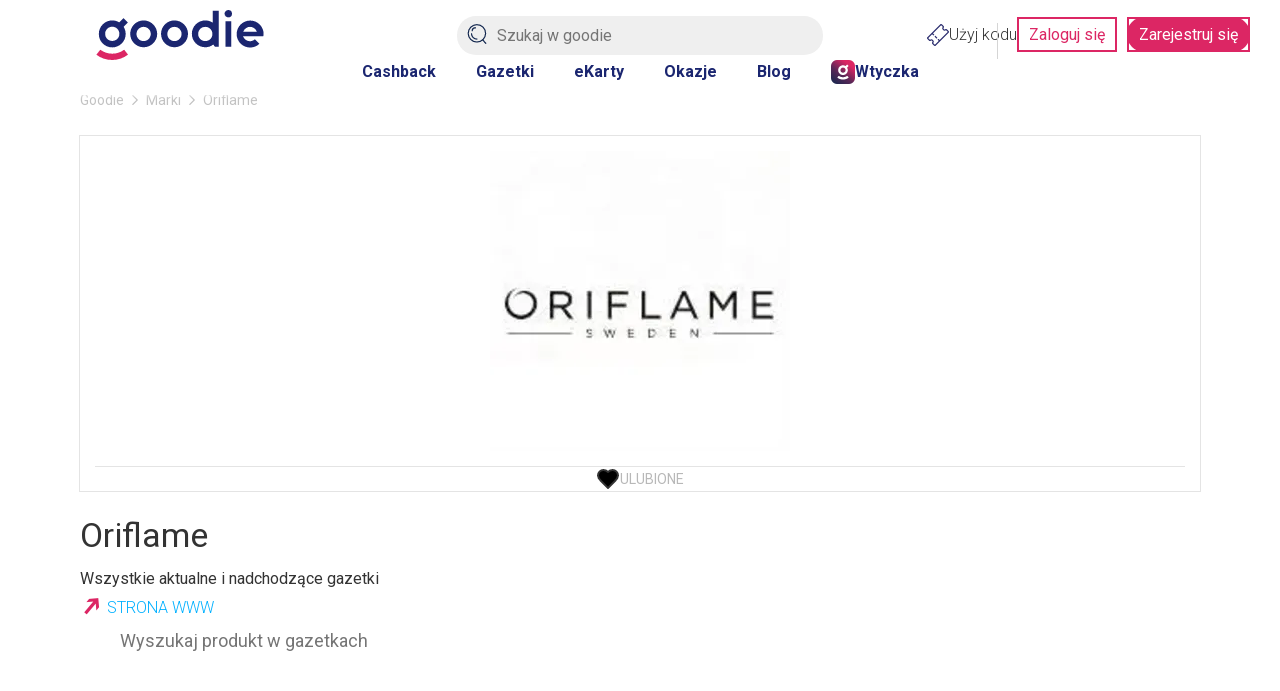

--- FILE ---
content_type: text/css
request_url: https://goodie.pl/dist/BrandDetails.8f418049eba4b8cb02e4.css
body_size: 7425
content:
.ba{height:100%;width:100%}.ba>header{color:#333;margin:60px 0 40px;text-transform:uppercase}:is(.ba>header) h2,:is(.ba>header) h3,:is(.ba>header)>h1{font-size:28px;margin:0}.s5:is(.ba>header){text-align:center}.bg:is(.ba>header){text-align:left}.s6:is(.ba>header){text-align:right}@media only screen and (max-width:759px){.ba>header{margin:30px 0 10px}:is(.ba>header) .bk{font-size:14px;font-weight:400}}.w8{display:block}.b3{font-size:11px;line-height:1.2em;padding-top:5px;text-align:left;text-transform:uppercase}.b3 .b4{color:#c00}.aa{gap:unset}.bh .bi,.bh .fu{display:block}.bz{font-size:14px;line-height:14px;position:relative;width:100%}.bz input{background-color:initial;border:0;border-bottom:1px solid #cecece;padding:10px 0 8px;width:100%}:is(.bz input):read-only{color:#999}:is(.bz input)::-moz-placeholder,:is(.bz input)::-webkit-input-placeholder{color:#999;font-weight:300}[disabled]:is(.bz input){opacity:1;-webkit-text-fill-color:#000;color:#000}[type=password]:is(.bz input)::-ms-clear,[type=password]:is(.bz input)::-ms-reveal{display:none}.bz .cq,.bz.s7 .cq{background-position:-9999px -9999px;background-repeat:no-repeat;display:inline-block;left:0;position:absolute;top:4px}:is(.bz.vt,.bz.vu,.bz.vv) input{padding:8px 0 3px 25px}.bz.vt .cq{height:18px;width:18px}:is(.bz.vt .cq)>svg{stroke:#1b2670}.bz.vu .cq{height:20px;width:20px}:is(.bz.vu .cq)>svg{stroke:#fff}.bz.vu input{border-color:#fff;color:#fff;padding:8px 0 3px 25px}:is(.bz.vu input)::placeholder{border-color:#fff;color:#fff}.bz.vv .cq{height:22px;width:20px}:is(.bz.vv .cq)>svg{stroke:#777}.bz.vv input{border-color:#777;color:#777;padding:8px 0 3px 25px}:is(.bz.vv input)::placeholder{border-color:#777;color:#777}.bz.fp{align-items:center;display:flex;justify-content:start}.bz.fp .cq{display:block;height:20px;position:static;width:20px}:is(.bz.fp .cq)>svg{stroke:#fff}.bz.fp input{border-color:#fff;color:#fff;font-size:18px;margin-left:-20px;padding-left:40px}:is(.bz.fp input)::-moz-placeholder,:is(.bz.fp input)::-webkit-input-placeholder{border-color:#fff;color:#fff;font-size:18px;opacity:.65}.bz.vw .cq,.bz.vw .vx{height:40px;top:0;width:40px}.bz.vw .cq{background-color:initial;border:none;color:#14284f;padding:10px}.bz.vw .vx{padding:12px;position:absolute;right:0}.bz.vw input{background:#fff;background-color:#efefef;border:none;border-radius:24px;box-shadow:none;caret-color:#14284f;color:#333;height:40px;margin:0 auto;padding:5px 30px 5px 40px}:is(.bz.vw input):active,:is(.bz.vw input):focus{font-weight:700}:is(.bz.vw input):focus,:is(.bz.vw input):hover{border-color:#dfe1e500;box-shadow:0 1px 6px 0 #20212447!important}:is(.bz.vw input)::-moz-placeholder,:is(.bz.vw input)::-webkit-input-placeholder{border-color:#dfe1e5;color:#666}.bz.vy .cq{top:11px}.bz.vy input{padding-left:40px}.bz.vz input{background-color:#fff;border:1px solid #999;border-radius:10px;font-weight:700;height:38px;padding:11px 0 11px 15px}:is(.bz.vz input)::placeholder{border-color:#999}.bz .v0,.bz .v1{height:1rem;margin-top:-.5em;position:absolute;right:10px;top:50%;width:1rem}.bz .v2{background:url(/dist/check-icon.svg) no-repeat 50%;height:20px;margin:6px;position:absolute;right:5px;width:20px}.bz.aa{box-shadow:none}.bz.aa input{border-color:#c00}.m{margin:0 auto}.n,.o{color:#333;font-size:28px;font-weight:400;margin:40px 0;text-transform:uppercase}.n{margin:0 0 40px}.p{color:#c00}.b{margin:0 auto;position:relative;width:1600px}.q{margin-bottom:100px}.r{color:#333;font-size:64px;line-height:74px}.s{font-size:54px;line-height:62px}.t{font-size:28px;line-height:36px}.u{font-size:24px;line-height:32px}.v{line-height:20px}.v,.w{font-size:16px}.w{line-height:22px}.x{font-size:14px;line-height:20px}.r,.s,.t,.u,.v,.w,.x{color:#333;font-weight:400;margin:0;padding:0;text-transform:inherit}.y:is(.r,.s,.t,.u,.v,.w,.x){font-weight:700}.z{padding:0 8.33333333%}.aa{border-color:#c00!important}.aa,.aa>::placeholder{color:#c00!important}.aa+p{color:#c00;font-size:12px;line-height:1.16;margin-top:5px}@media only screen and (min-width:1240px){.m{width:1120px}}@media only screen and (max-width:1599px) and (min-width:760px){.b{padding:0 30px;width:100%}}@media only screen and (max-width:1239px){.z{padding:0}}@media only screen and (max-width:1239px) and (min-width:990px){.m{width:920px}}@media only screen and (max-width:989px) and (min-width:760px){.m{width:670px}}@media only screen and (max-width:759px){.m{width:100%}.n,.o{font-size:20px;margin:40px 0 30px}.n{margin:0 0 30px}.ab{font-size:14px;margin:30px 0}.b{padding:0 10px;width:100%}.q{margin-bottom:50px}.r{font-size:36px;line-height:42px}.s{font-size:30px;line-height:38px}.t{font-size:20px;line-height:28px}.u{font-size:18px;line-height:26px}.v{font-size:14px;line-height:18px}}@media only screen and (max-width:759px) and (min-width:480px){.m{padding:0 20px}}@media only screen and (max-width:480px){.m{padding:0 10px}}.hp>.wa{align-items:center;color:#333;cursor:text;display:flex;flex-direction:row;line-height:1.2;overflow:hidden;transition:all .15s ease-in-out}:is(.hp>.wa) input{all:unset;background-color:initial;flex:1;line-height:1;padding:.625em 0 .5em}:is(:is(.hp>.wa) input):read-only{color:#999}:is(:is(.hp>.wa) input)::placeholder{color:#999;font-weight:300;text-align:left}:is(:is(.hp>.wa) input):disabled{opacity:.5}:is(:is(.hp>.wa) input)::-webkit-inner-spin-button,:is(:is(.hp>.wa) input)::-webkit-outer-spin-button{-webkit-appearance:none;margin:0}[type=number]:is(:is(.hp>.wa) input){-moz-appearance:textfield}[type=password]:is(:is(.hp>.wa) input)::-ms-clear,[type=password]:is(:is(.hp>.wa) input)::-ms-reveal{display:none}:is(.hp>.wa) svg{cursor:pointer;height:1.2em;transition:fill .15s ease-in;-webkit-user-select:none;user-select:none;width:1.5em}.s7:is(.hp>.wa){border-bottom:1px solid #333}.s7.aa:is(.hp>.wa){box-shadow:none}.vy:is(.hp>.wa) input{padding-left:2.5em}.vz:is(.hp>.wa){background-color:#fff;border:1px solid #b8b8b8}.vz:is(.hp>.wa) input{padding:.75em 1.5em}.vz:is(.hp>.wa) svg{padding-right:1em;width:2.5em}.vz.aa:is(.hp>.wa)+p{padding-left:1.5em}.aa:is(.hp>.wa){box-shadow:0 0 3px #c00}.fo{position:relative}.fo>.v3{background-color:#fff;border-radius:0 0 5px 5px;box-shadow:1px 1px 4px #aaa;color:#666;left:1px;overflow-x:auto;padding:0;position:absolute;right:1px;z-index:40}.v4:is(.fo>.v3){min-height:6rem}:is(.fo>.v3) .v5{list-style:none}:is(:is(:is(.fo>.v3) .v5)>.v6) a{background-color:#fff;color:#666;display:block;padding:10px}:is(:is(:is(:is(.fo>.v3) .v5)>.v6) a):focus{background-color:#dc2664;color:#fff;outline:none}.fo.aa{box-shadow:none}:is(.fo.aa .fo) input{border-color:#c00}.hn{display:block;margin:0 auto;max-height:100%;max-width:100%;object-fit:contain;transition:opacity .2s ease}.ff{align-items:center;cursor:pointer;display:flex;gap:10px;justify-content:center;position:relative;z-index:10}.ff .ex{color:#b8b8b8;font-size:14px;text-transform:uppercase}.ff .sj{height:30px;width:30px}:is(.ff .sj) path{transition:fill .2s ease-out;fill:#989898}:is(.ff .sj) circle{fill:#fff;color:#989898}.ff .sk{height:24px;width:24px}:is(.ff .sk)>svg{overflow:visible;transition:stroke,fill,transform;transition-duration:.1s,.2s,.2s;transition-timing-function:ease-out;fill:none;color:#989898}.ff.sl .sj{height:55px;width:55px}.ff.sm{animation:sn .6s ease-in-out infinite alternate}.ff.a8 .ex{color:#dc2664}:is(.ff.a8 .sj) path{fill:#dc2664}:is(.ff.a8 .sk)>svg{fill:#dc2664;color:#0000}.ff .p8{min-height:auto;min-width:auto}.ff.so .ch{left:auto;top:auto}@keyframes sn{0%{opacity:1}to{opacity:.2}}@media only screen and (min-width:760px){:is(:is(.ff .sk)>svg):hover{color:#dc2664;transform:scale(1.2)}}@media only screen and (max-width:759px){.ff{gap:5px}.ff .ex{font-size:11px}.ff .sj,.ff .sk{height:20px;width:20px}.ff.sl .sj{height:30px;width:30px}}.ft{aspect-ratio:1/1}.b5{cursor:pointer;display:inline-block;position:relative;text-align:center;transition:background-color .2s ease-in-out}.b5 .f2{background:none;border:none;width:100%}.b5.sx{background-color:#dc2664;color:#fff}.b5.sx .f2{font-size:14px;font-weight:400;padding:8px 16px}.b5.sx{border-radius:5px}.b5.sx .f2{text-transform:uppercase}.b5.wb{background-color:#dc2664;color:#fff}.b5.wb .f2{font-size:14px;font-weight:400;padding:8px 16px}.b5.wb{border-radius:5px}.b5.wb .f2{text-transform:uppercase}.b5.su{background-color:#00b0ff;color:#fff}.b5.su .f2{font-size:14px;font-weight:400;padding:8px 16px}.b5.su{border-radius:5px}.b5.su .f2{text-transform:uppercase}.b5.f1{background-color:#00b0ff;color:#fff}.b5.f1 .f2{font-size:14px;font-weight:400;padding:8px 16px}.b5.f1{border-radius:5px}.b5.f1 .f2{text-transform:uppercase}.b5.wc{background-color:#3b5998;color:#fff}.b5.wc .f2{font-size:14px;font-weight:400;padding:8px 16px}.b5.wc{border-radius:5px}.b5.wc .f2{text-transform:uppercase}.b5.we{background-color:#3b5998;color:#fff}.b5.we .f2{font-size:14px;font-weight:400;padding:8px 16px}.b5.we{border-radius:5px}.b5.we .f2{text-transform:uppercase}.b5.wf{background-color:#e04a39;color:#fff}.b5.wf .f2{font-size:14px;font-weight:400;padding:8px 16px}.b5.wf{border-radius:5px}.b5.wf .f2{text-transform:uppercase}.b5.wg{background-color:#e04a39;color:#fff}.b5.wg .f2{font-size:14px;font-weight:400;padding:8px 16px}.b5.wg{border-radius:5px}.b5.wg .f2{text-transform:uppercase}.b5.wh{background-color:#e4e4e4;color:#333}.b5.wh .f2{font-size:14px;font-weight:400;padding:8px 16px}.b5.wh{border-radius:5px}.b5.wh .f2{text-transform:uppercase}.b5.wh{outline:none}.b5.wi{background-color:#fff;color:#00b0ff}.b5.wi .f2{font-size:14px;font-weight:400;padding:8px 16px}.b5.wi{border-radius:5px}.b5.wi .f2{text-transform:uppercase}.b5.wi{border-radius:25px;line-height:20px}.b5.wi .f2{font-size:18px;line-height:22px;outline:none;padding:12px 30px;text-transform:inherit}:is(.b5.wi .wj) .wk{color:#fff}.b5.wi{border:1px solid #e4e4e4}.b5.wl{background-color:#fff;color:#00b0ff}.b5.wl .f2{font-size:14px;font-weight:400;padding:8px 16px}.b5.wl{border-radius:5px}.b5.wl .f2{text-transform:uppercase}.b5.wl{border:1px solid #e4e4e4;outline:none}.b5.wm,.b5.wn{background-color:#dc2664;color:#fff}:is(.b5.wm,.b5.wn) .f2{font-size:14px;font-weight:400;padding:8px 16px}.b5.wm,.b5.wn{border-radius:5px}:is(.b5.wm,.b5.wn) .f2{text-transform:uppercase}.b5.wm,.b5.wn{border-radius:25px;line-height:20px}:is(.b5.wm,.b5.wn) .f2{font-size:18px;line-height:22px;outline:none;padding:12px 30px;text-transform:inherit}:is(:is(.b5.wm,.b5.wn) .wj) .wk{color:#dc2664}.b5.wm,.b5.wn{background:linear-gradient(160deg,#ec4b82,#dc2664 49.49%,#e42063)}.b5.wm .f2{font-size:14px;font-weight:400;padding:8px 16px}.b5.wo{background-color:#3b5998;color:#fff}.b5.wo .f2{font-size:14px;font-weight:400;padding:8px 16px}.b5.wo{border-radius:5px}.b5.wo .f2{text-transform:uppercase}.b5.wo{border-radius:25px;line-height:20px}.b5.wo .f2{font-size:18px;line-height:22px;outline:none;padding:12px 30px;text-transform:inherit}:is(.b5.wo .wj) .wk{color:#3b5998}.b5.wp{background-color:#e04a39;color:#fff}.b5.wp .f2{font-size:14px;font-weight:400;padding:8px 16px}.b5.wp{border-radius:5px}.b5.wp .f2{text-transform:uppercase}.b5.wp{border-radius:25px;line-height:20px}.b5.wp .f2{font-size:18px;line-height:22px;outline:none;padding:12px 30px;text-transform:inherit}:is(.b5.wp .wj) .wk{color:#e04a39}.b5.wq{background-color:initial;color:#fff}.b5.wq .f2{font-size:14px;font-weight:400;padding:8px 16px}.b5.wq{border-radius:5px}.b5.wq .f2{text-transform:uppercase}.b5.wq{border-radius:25px;line-height:20px}.b5.wq .f2{font-size:18px;line-height:22px;outline:none;padding:12px 30px;text-transform:inherit}:is(.b5.wq .wj) .wk{color:#0000}.b5.wq{border:1px solid #fff}.b5.wr{background-color:#dc2664;color:#fff}.b5.wr .f2{font-size:14px;font-weight:400;padding:8px 16px}.b5.wr{border-radius:5px}.b5.wr .f2{text-transform:uppercase}.b5.wr{border-radius:25px;line-height:20px}.b5.wr .f2{font-weight:300;outline:none;padding:10px 30px;text-transform:inherit}.b5.wr:hover{box-shadow:0 0 10px #6d4a5680;transition:all .2s ease-in-out}.b5.wr.l5{opacity:.5}.b5.ws{background-color:#14284f;color:#fff}.b5.ws .f2{font-size:14px;font-weight:400;padding:8px 16px}.b5.ws{border-radius:5px}.b5.ws .f2{text-transform:uppercase}.b5.ws{border-radius:25px;line-height:20px}.b5.ws .f2{font-weight:300;outline:none;padding:10px 30px;text-transform:inherit}.b5.ws:hover{box-shadow:0 0 10px #6d4a5680;transition:all .2s ease-in-out}.b5.ws.l5{opacity:.5}.b5.wt{background-color:#fff;color:#000}.b5.wt .f2{font-size:14px;font-weight:400;padding:8px 16px}.b5.wt{border-radius:5px}.b5.wt .f2{text-transform:uppercase}.b5.wt{border:1px solid #000;outline:none}.b5.wt .wj{align-items:center;display:flex;justify-content:center}:is(.b5.wt .wj) .wk{height:15px;margin:0 10px 0 0;width:15px}:is(.b5.wt .wj) .wu{padding:0}.b5.wv{color:#dc2664}.b5.ww{color:#00b0ff}.b5.wx,.b5.wy{background-color:initial;color:#dc2664}:is(.b5.wx,.b5.wy) .f2{font-size:14px;font-weight:400;padding:8px 16px}.b5.wx,.b5.wy{border-radius:5px}:is(.b5.wx,.b5.wy) .f2{text-transform:uppercase}.b5.wx,.b5.wy{border-radius:25px;line-height:20px}:is(.b5.wx,.b5.wy) .f2{font-size:18px;line-height:22px;outline:none;padding:12px 30px;text-transform:inherit}:is(:is(.b5.wx,.b5.wy) .wj) .wk{color:#0000}.b5.wx,.b5.wy{border:2px solid #dc2664;outline:none}.b5.wx .f2{font-size:14px;font-weight:400;padding:8px 16px}.b5.wz{background-color:#fff;color:#000}.b5.wz .f2{font-size:14px;font-weight:400;padding:8px 16px}.b5.wz{border-radius:5px}.b5.wz .f2{text-transform:uppercase}.b5.wz{border:1px solid #ffd200;outline:none}.b5.wz .wj{align-items:center;display:flex;justify-content:center}:is(.b5.wz .wj) .wk{height:20px;margin:0 10px 0 0;width:20px}:is(.b5.wz .wj) .wu{padding:0}.b5.l5{background-color:#dedede;background:#dedede;color:#fff}:is(.b5 .wj) .wk{float:left;height:33px;margin:6px;width:33px}:is(.b5 .wj) .wu{padding:12px 5px}@media only screen and (max-width:759px){.b5{display:block}.b5.wi .f2{font-size:14px}:is(.b5.wm,.b5.wn) .f2{font-size:14px}.b5.wm,.b5.wn{display:inline-block}.b5.wo .f2,.b5.wp .f2,.b5.wq .f2{font-size:14px}.b5.wr,.b5.ws{display:inline-block}:is(.b5.wx,.b5.wy) .f2{font-size:14px}}.h{--main-color:inherit;--background-color:inherit;--border-color:none;background:var(--background-color);border:2px solid var(--border-color);border-radius:1.86em;box-shadow:0 0 0 var(--border-color);color:var(--main-color);display:inline-block;font-size:16px;line-height:1.2;outline:none;padding:.66em 1.66em;position:relative;text-align:center;transition:box-shadow .15s ease-in-out;transition-property:box-shadow,color}.h:hover{box-shadow:0 0 .3em var(--border-color)}.h.ls{--main-color:#dc2664;transition-property:opacity}.h.ls:hover{opacity:.5}.h.lt{--main-color:#fff;--background-color:#1b2670;--border-color:#1b2670}.h.lu{--main-color:#1b2670;--background-color:#0000;--border-color:none}.h.lu:hover{color:#dc2664}.h.lv{--main-color:#fff;--background-color:#dc2664;--border-color:#dc2664}.h.lw{color:#dc2664}.h.lx{color:#1b2670}.h.ly{color:#00b0ff}.h.lz{--main-color:#dc2664;--background-color:#fff;--border-color:#dc2664}.h.l0{--main-color:#e4e4e4;--background-color:#fff;--border-color:#e4e4e4}.h.l1{--main-color:#fff;--background-color:#dedede;--border-color:#dedede}.h.l1:hover{background:#dedede;color:#fff}@media only screen and (max-width:759px){.h{display:block;margin:0 auto}}.bl{display:inline-block;line-height:normal;position:relative;transition:color .2s ease-in-out}.bl,.bl.a8,.bl.s7{cursor:pointer}.bl.su{color:#00b0ff;text-transform:uppercase}.bl.sw{color:#1b2670;text-transform:uppercase}.bl.sw,.bl.sx{font-size:14px;font-weight:700}.bl.sx{color:#dc2664}.bl.s8,.bl.s9,.bl.ta{color:#fff}:is(.bl.s8,.bl.s9,.bl.ta) .hx{font-size:13px;font-weight:400;padding:8px 16px;text-transform:uppercase}.bl.s8 .hx{background-color:#dc2664}.bl.s9 .hx{background:linear-gradient(285deg,#dc2664,#ec4b82);border-radius:25px;padding:12px 24px}.bl.ta .hx{background-color:#00b0ff;border-radius:5px}.bl.tb .tc{font-size:18px;font-weight:700}.bl .te{display:inline-block}.bl>.ch{transform:translateY(-5px)}:is(.s2 .c7)>*{display:inline-block;vertical-align:middle}.s2 .cq{display:inline-block;vertical-align:middle;--fill-color:inherit}:is(.s2 .cq) circle,:is(.s2 .cq) path,:is(.s2 .cq) polygon{fill:var(--fill-color)}.sw:is(.s2 .cq){--fill-color:#1b2670}.sx:is(.s2 .cq){--fill-color:#dc2664}.sy:is(.s2 .cq){--fill-color:#fff}.sz:is(.s2 .cq){--fill-color:#999}.s2 .ex{color:#00b0ff;padding-left:10px}.mh,.s2 .ex{font-weight:300}.mh{background-color:#fff;border-bottom:1px solid #efefef;border-top:1px solid #efefef;color:#666;font-size:14px;grid-area:navigation;height:60px}.mh>.m{height:100%}:is(.mh>.m)>.mi{align-items:center;-moz-column-gap:10px;column-gap:10px;display:flex;height:100%;justify-content:space-between;width:100%}:is(:is(.mh>.m)>.mi)>.bl,:is(:is(.mh>.m)>.mi)>.mj{align-items:center;display:inline-flex;justify-content:center;max-width:50%}:is(:is(.mh>.m)>.mi)>.mj{margin:0}:is(:is(:is(.mh>.m)>.mi)>.mj) .f{margin-right:10px}.mk:is(:is(.mh>.m) .bl){align-items:center;display:flex;gap:10px;justify-content:center}.mk:is(:is(.mh>.m) .bl) .ml{height:20px;width:20px}:is(.mk:is(:is(.mh>.m) .bl) .mm) .g,:is(.mk:is(:is(.mh>.m) .bl) .mm) .mn{color:#14284f;display:block;font-weight:700;margin-left:20px}:is(.mk:is(:is(.mh>.m) .bl) .mm) .g{font-size:14px;line-height:16px}:is(.mk:is(:is(.mh>.m) .bl) .mm) .mn{font-size:12px;opacity:.6}.fa{margin-bottom:100px}.fa>.fb{z-index:0}:is(:is(:is(.fa>.fb) .fc) .fe) .ff{bottom:20px}.fa .fg{position:relative;z-index:1}:is(.fa .fg) .fh{text-align:center}:is(.fa .fg) .fi{padding-top:20px}:is(:is(.fa .fg) .fi) .fj{padding-bottom:30px}:is(:is(:is(.fa .fg)>.ec) header) h2{font-size:20px;font-weight:400;margin-bottom:20px}:is(:is(.fa .fg)>.ec) .bh{margin:0 -10px}:is(:is(:is(.fa .fg)>.ec) .bh)>.bi{display:inline-block;padding:10px;width:50%}.fa .fk{margin:50px 0}.fa .fl{margin-top:30px;text-align:center;width:100%}.fa .fm{height:80px;width:100%}:is(.fa .fm) .fn{width:75%}:is(:is(.fa .fm) .fn) .fo{top:20px}:is(:is(:is(.fa .fm) .fn) .fp) input{font-size:20px;height:40px}:is(:is(:is(:is(.fa .fm) .fn) .fp) input)::placeholder{color:#fff;font-weight:300;opacity:.8}:is(.fa .fm) .fq{background-color:#1b2670;height:inherit;left:0;position:absolute;width:100%}:is(:is(.fa .fr) header) h2{font-size:20px;font-weight:400;margin:20px 0 10px}.fa .fs{display:inline-block;padding-bottom:80px;width:100%}:is(.fa .fs) .ba{height:auto;margin:-10px;width:auto}:is(:is(.fa .fs) .ba) header{color:#1b2670;margin:0;padding:0 10px}:is(:is(:is(.fa .fs) .ba) header) h4{font-size:28px;font-weight:300;margin:60px 0 20px;text-transform:none}:is(:is(.fa .fs) .ba) .bh{display:block}:is(:is(:is(.fa .fs) .ba) .bh) .bi{padding:10px}:is(:is(.fa .fs) .ba) .ft{height:209px}.fa .fu{color:#999;font-size:16px;font-weight:300;margin-bottom:45px;text-align:center}@media only screen and (min-width:990px){:is(.fa .fs) .bi{display:inline-block;min-height:1px;position:relative;width:20%}}@media only screen and (min-width:1240px){.fa>.fb{height:240px}}@media only screen and (max-width:1239px){:is(:is(.fa .fs) .ba) .ft{height:164px}}@media only screen and (max-width:1239px) and (min-width:990px){.fa>.fb{height:189px}}@media only screen and (max-width:989px){:is(:is(.fa .fg)>.ec) .bh{margin:0}:is(:is(:is(.fa .fg)>.ec) .bh)>.bi{padding:10px 0;width:100%}@media only screen and (max-width:759px){:is(:is(.fa .fg)>.ec) .bh{padding:5px 0}}.fa .fk .fv{position:relative}:is(.fa .fs) .ba .ft{height:150px}:is(.fa .fs) .bi{display:inline-block;min-height:1px;position:relative;width:25%}}@media only screen and (max-width:989px) and (min-width:760px){.fa>.fb{height:137px}}@media only screen and (max-width:759px){.fa{margin-bottom:50px}.fa>.fb{height:19vw;min-height:110px}:is(:is(.fa .fg)>.ec) .bh{padding:5px 0}:is(:is(.fa .fm) .fn) .fo{top:15px}:is(.fa .fm) .fn{width:100%}:is(:is(:is(.fa .fm) .fn) .fp) input{font-size:14px}:is(:is(:is(:is(.fa .fm) .fn) .fp) input)::placeholder{font-size:14px}:is(.fa .fm) .fq{height:70px}.fa .fu{margin-bottom:20px}:is(:is(.fa>.fw) .fs)>.ba{margin:0 -10px}:is(:is(:is(.fa>.fw) .fs)>.ba) header{margin:30px 0 0}:is(:is(:is(:is(.fa>.fw) .fs)>.ba) header) h4{font-size:14px;font-weight:400;margin:0}:is(:is(:is(.fa>.fw) .fs)>.ba) .bi{padding:10px}:is(:is(:is(:is(.fa>.fw) .fs)>.ba) .bi) .ft{height:calc(50vw - 40px)}:is(.fa>.fw) .fr{margin-bottom:20px}.fa .fs .bi{display:inline-block;min-height:1px;position:relative;width:50%}}.e4{overflow:hidden}.e4.e6{background-color:#fff;box-shadow:0 2px 2px -1px #0003;width:100%}.e{display:inline-block}.e svg{max-height:100%;max-width:100%}.e.st{display:none}.e.su circle,.e.su path,.e.su polygon,.e.su rect{fill:#00b0ff}.e.su .sv{fill:none;stroke:#00b0ff;stroke-miterlimit:10;stroke-width:14px}.e.sw circle,.e.sw path,.e.sw polygon,.e.sw rect{fill:#1b2670}.e.sw .sv{fill:none;stroke:#1b2670;stroke-miterlimit:10;stroke-width:14px}.e.sx circle,.e.sx path,.e.sx polygon,.e.sx rect{fill:#dc2664}.e.sx .sv{fill:none;stroke:#dc2664;stroke-miterlimit:10;stroke-width:14px}.e.sy circle,.e.sy path,.e.sy polygon,.e.sy rect{fill:#fff}.e.sy .sv{fill:none;stroke:#fff;stroke-miterlimit:10;stroke-width:14px}.e.sz circle,.e.sz path,.e.sz polygon,.e.sz rect{fill:#999}.e.sz .sv{fill:none;stroke:#999;stroke-miterlimit:10;stroke-width:14px}.e.s0 circle,.e.s0 path,.e.s0 polygon,.e.s0 rect{fill:#5cb85c}.e.s0 .sv{fill:none;stroke:#5cb85c;stroke-miterlimit:10;stroke-width:14px}.e.s1 circle,.e.s1 path,.e.s1 polygon,.e.s1 rect{fill:#e4e4e4}.e.s1 .sv{fill:none;stroke:#e4e4e4;stroke-miterlimit:10;stroke-width:14px}.vj{display:flex;flex-flow:column;height:100%;text-align:center}.vj .f,.vj .f2,.vj .g{margin:0 auto;text-align:center;width:300px}.vj .qr{margin:auto}:is(.vj .qr) .u9{margin:0 auto 40px;width:120px}:is(.vj .qr) .f{color:#333;font-size:24px;font-weight:700;line-height:1.2;margin-bottom:30px}:is(.vj .qr) .g{color:#333;font-size:14px;font-weight:300;line-height:1.4;margin-bottom:30px}.vj .b1{flex:0 1 40px}.vj .vk{position:absolute;right:-20%;top:-10px;width:45%}:is(.vj .vk)>svg{height:100%;width:100%}@media only screen and (max-width:989px){.vj .vk{height:250px;right:-40px;top:0;width:215px}}@media only screen and (max-width:759px){.vj .f,.vj .f2,.vj .g{margin:0;width:100%}.vj .f{font-size:18px}.vj .vk{display:none}}.zs.gf{display:block}:is(.zs.gf>.c)>.bq{height:100%}:is(.zs.gf>.c) .br{text-align:center}:is(:is(.zs.gf>.c) .br) .u9{display:block;margin:0 auto;width:116px}:is(:is(.zs.gf>.c) .br) .vj{margin:0 150px;width:300px}@media only screen and (max-width:759px){:is(:is(.zs.gf>.c) .br) .vj{margin:0;width:auto}}.nl{position:relative}.nl .tz{border:2px solid #dc2664;margin-bottom:15px;padding:15px}:is(.nl .tz) .t0{background-color:#dc2664;color:#fff;font-size:11px;font-weight:700;letter-spacing:.3px;padding:6px 11px;position:absolute;right:5%;text-transform:uppercase;top:-14px;z-index:10}:is(.nl .tz) .cr{align-items:center;color:#333;display:flex;flex-wrap:wrap;font-size:12px;justify-content:center;margin:0}:is(:is(.nl .tz) .cr)>*{flex:1 100%}:is(:is(.nl .tz) .cr)>.t1{align-items:baseline;display:inline-flex;flex:1 100%}:is(:is(:is(.nl .tz) .cr)>.t1) .bl{text-align:center}:is(:is(:is(:is(.nl .tz) .cr)>.t1) .bl) .t2{fill:#dc2664}:is(:is(:is(.nl .tz) .cr)>.t1) .f{flex:1 100%;font-size:34px;font-weight:700;margin:0}:is(:is(:is(.nl .tz) .cr)>.t1) .t3{flex:1 100%}:is(:is(:is(:is(.nl .tz) .cr)>.t1) .t3) .t4,:is(:is(:is(:is(.nl .tz) .cr)>.t1) .t3) .t5{color:#777;flex-basis:100%;font-size:12px;margin-top:10px}:is(:is(:is(.nl .tz) .cr)>.t1) .t6{flex:1 100%}:is(:is(:is(:is(.nl .tz) .cr)>.t1) .t6) .t7{color:#dc2664;font-size:34px;font-weight:700}:is(:is(:is(:is(.nl .tz) .cr)>.t1) .t6) .t8{color:#777;font-size:20px;margin-left:7px;-webkit-text-decoration:line-through;text-decoration:line-through}:is(:is(.nl .tz) .cr)>.t4,:is(:is(.nl .tz) .cr)>.t5{color:#777;flex-basis:100%;margin-top:10px}:is(.nl .tz) .br{padding:7.5px 0 15px}:is(:is(.nl .tz) .br) .t9{color:#777;display:inline-block;font-size:16px;line-height:1;padding:7.5px 20px;width:50%}.nl .b5{display:block}.ua>.c{font-weight:300;text-align:left;width:720px}:is(.ua>.c) h2{text-transform:uppercase}:is(.ua>.c) ul{font-weight:400;list-style:none;margin-bottom:30px;padding:0}:is(:is(.ua>.c) ul) li{margin-bottom:3px}:is(.ua>.c) .ub{margin-bottom:30px}:is(.ua>.c) .uc{display:block;font-weight:400;margin:20px 0 10px;text-align:center}:is(.ua>.c) .ue{margin-top:30px}:is(:is(.ua>.c) .ue) .uf{font-size:18px;font-weight:400;line-height:1.2;margin-bottom:25px}:is(:is(.ua>.c) .ue) .ug{display:inline-block;margin-bottom:25px;vertical-align:top;width:50%}:is(:is(:is(.ua>.c) .ue) .ug) .uh{display:inline-block;height:25px;margin-right:20px;vertical-align:super;width:25px}:is(:is(:is(.ua>.c) .ue) .ug)>.ui{display:inline-block;width:calc(100% - 45px)}:is(:is(:is(:is(.ua>.c) .ue) .ug)>.ui) .uj,:is(:is(:is(:is(.ua>.c) .ue) .ug)>.ui) .uk{font-size:16px;line-height:1.2;margin-top:5px}:is(:is(:is(:is(.ua>.c) .ue) .ug)>.ui) .uk{color:#777}header:has(.ul) .b5{border-radius:0}@media only screen and (max-width:759px){:is(:is(:is(.nl .tz) .cr)>.t1) .f{padding-left:10px}:is(:is(.nl .tz) .br) .t9{display:block;width:auto}.so:is(:is(:is(.nl .tz) .br) .t9){border-right:none}:is(.ua>.c) h2{font-size:18px;margin-bottom:30px}:is(.ua>.c) .uc{font-size:14px;margin:30px 0 10px}:is(:is(.ua>.c) .ue) .ug{display:block;margin-bottom:20px;width:100%}:is(:is(:is(.ua>.c) .ue) .ug) .uh{margin-right:5px}:is(:is(:is(:is(.ua>.c) .ue) .ug)>.ui) .uj,:is(:is(:is(:is(.ua>.c) .ue) .ug)>.ui) .uk{font-size:14px}}.nk{position:relative}.nk .nl,.nk .nm.nn{display:inline-block;vertical-align:top;width:50%}.nk .nl{margin:20px 0}.nk .nm{position:relative}:is(.nk .nm)>.br{align-items:flex-start;display:flex;flex-flow:row wrap}:is(:is(.nk .nm)>.br) .gc{height:110px;margin-left:10px;width:110px}:is(:is(.nk .nm)>.br) .no{display:inline-block;padding-left:20px;padding-top:12px;vertical-align:top}:is(:is(:is(.nk .nm)>.br) .no) h1{margin:0}:is(:is(:is(.nk .nm)>.br) .no) .cr,:is(:is(:is(.nk .nm)>.br) .no) .np{display:block}:is(:is(:is(.nk .nm)>.br) .no) .np{font-size:34px;word-break:break-word}:is(:is(:is(.nk .nm)>.br) .no) .cr{font-size:1.25rem;margin:0}:is(:is(:is(.nk .nm)>.br) .no) .nq{margin-top:10px}.nk .g{font-size:16px;font-weight:300}.nk .iq{height:480px;margin-bottom:30px}.nk .bl{font-size:14px;line-height:23px}@media only screen and (min-width:760px){:is(.nk .nm)>.br{margin-bottom:30px;min-height:150px}:is(:is(.nk .nm)>.br) .gc{height:190px;margin-left:0;width:190px}:is(:is(.nk .nm)>.br) .no{width:calc(100% - 190px)}}@media only screen and (min-width:990px){.nk .nm.nn{padding-right:10px}.nk .nl{padding-left:10px}}@media only screen and (max-width:1239px){:is(:is(:is(.nk .nm)>.br) .no) .cr{font-size:1rem}}@media only screen and (max-width:989px){.nk .nl,.nk .nm.nn{display:block;width:auto}:is(:is(.nk .nm)>.br) .no{width:calc(100% - 120px)}}@media only screen and (max-width:759px){.nk .nl{margin:20px 0}.nk .nm{margin-bottom:20px}:is(:is(.nk .nm)>.br) .no{padding-top:5px}:is(:is(:is(.nk .nm)>.br) .no) .np{font-size:24px}}